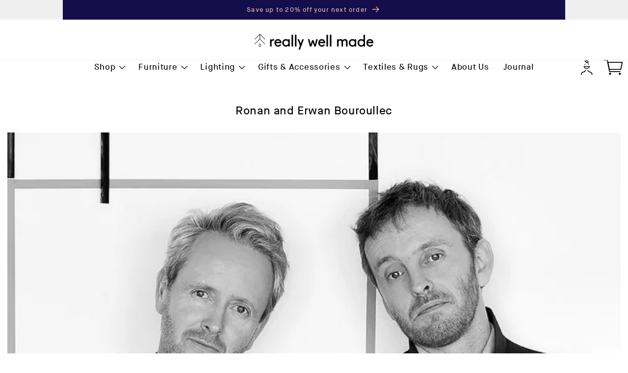

--- FILE ---
content_type: text/css
request_url: https://reallywellmade.com/cdn/shop/t/31/compiled_assets/styles.css?v=32178
body_size: -344
content:
.jdgm-carousel-wrapper .jdgm-carousel-title-and-link{padding-bottom:70px!important}.jdgm-carousel-wrapper .jdgm-carousel-title-and-link .jdgm-carousel-title{font-size:30px!important;margin-bottom:5px!important}.jdgm-carousel-wrapper .jdgm-carousel-item__review-body p{font-size:1.2rem!important}.jdgm-carousel-wrapper .jdgm-carousel .jdgm-star{color:#000!important}.footer__content-top .grid{column-gap:40px}.show-borders p{border-bottom:1px solid hsl(327,87%,82%);padding:.5rem 0 .75rem!important;margin:.75rem 0!important}.image-bg__image img{width:100%;height:100%;position:absolute;top:0;left:0;object-fit:cover}.image-bg__link svg{width:20px;height:auto}.slide-content .image img{object-fit:cover;position:absolute;top:0;left:0;width:100%;height:100%}@media (min-width: 768px){.content-grid--content{background-color:#00000080}}.controls .swiper-pagination-bullet{width:14px;height:14px;background:transparent;opacity:1;display:inline-block;margin:10px;border-radius:50%;border:1px solid #fff}.controls .swiper-pagination-bullet.swiper-pagination-bullet-active{background:#fff}
/*# sourceMappingURL=/cdn/shop/t/31/compiled_assets/styles.css.map?v=32178 */


--- FILE ---
content_type: text/css
request_url: https://reallywellmade.com/cdn/shop/t/31/assets/app.css?v=39097475848160652621750753912
body_size: 6469
content:
@font-face{font-display:swap;font-family:MaisonNeue;font-style:normal;font-weight:300;src:url(MaisonNeue-Light.9fc8c9b0.woff2)format("woff2"),url(MaisonNeue-Light.9d4868db.woff)format("woff")}@font-face{font-display:swap;font-family:MaisonNeue;font-style:normal;font-weight:400;src:url(MaisonNeueWEB-Medium.b61999c4.woff2)format("woff2"),url(MaisonNeueWEB-Medium.ffc0e225.woff)format("woff")}@font-face{font-display:swap;font-family:MaisonNeue;font-style:italic;font-weight:400;src:url(MaisonNeue-MediumItalic.606e47c3.woff2)format("woff2"),url(MaisonNeue-MediumItalic.3fe2908e.woff)format("woff")}@font-face{font-display:swap;font-family:MaisonNeue;font-style:bold;font-weight:700;src:url(MaisonNeue-Bold.18629202.woff2)format("woff2"),url(MaisonNeue-Bold.a9fcaa44.woff)format("woff")}*,:after,:before,::backdrop{--tw-border-spacing-x:0;--tw-border-spacing-y:0;--tw-translate-x:0;--tw-translate-y:0;--tw-rotate:0;--tw-skew-x:0;--tw-skew-y:0;--tw-scale-x:1;--tw-scale-y:1;--tw-pan-x: ;--tw-pan-y: ;--tw-pinch-zoom: ;--tw-scroll-snap-strictness:proximity;--tw-gradient-from-position: ;--tw-gradient-via-position: ;--tw-gradient-to-position: ;--tw-ordinal: ;--tw-slashed-zero: ;--tw-numeric-figure: ;--tw-numeric-spacing: ;--tw-numeric-fraction: ;--tw-ring-inset: ;--tw-ring-offset-width:0px;--tw-ring-offset-color:#fff;--tw-ring-color:#3b82f680;--tw-ring-offset-shadow:0 0 #0000;--tw-ring-shadow:0 0 #0000;--tw-shadow:0 0 #0000;--tw-shadow-colored:0 0 #0000;--tw-blur: ;--tw-brightness: ;--tw-contrast: ;--tw-grayscale: ;--tw-hue-rotate: ;--tw-invert: ;--tw-saturate: ;--tw-sepia: ;--tw-drop-shadow: ;--tw-backdrop-blur: ;--tw-backdrop-brightness: ;--tw-backdrop-contrast: ;--tw-backdrop-grayscale: ;--tw-backdrop-hue-rotate: ;--tw-backdrop-invert: ;--tw-backdrop-opacity: ;--tw-backdrop-saturate: ;--tw-backdrop-sepia: ;--tw-contain-size: ;--tw-contain-layout: ;--tw-contain-paint: ;--tw-contain-style: }*,:after,:before{box-sizing:border-box;border:0 solid #e5e7eb}:after,:before{--tw-content:""}:host,html{-webkit-text-size-adjust:100%;font-feature-settings:normal;-webkit-tap-highlight-color:transparent;font-variation-settings:normal;tab-size:4;font-family:MaisonNeue,ui-sans-serif,system-ui,sans-serif,Apple Color Emoji,Segoe UI Emoji,Segoe UI Symbol,Noto Color Emoji;line-height:1.5}body{line-height:inherit;margin:0}hr{color:inherit;border-top-width:1px;height:0}abbr:where([title]){text-decoration:underline dotted}h1,h2,h3,h4,h5,h6{font-size:inherit;font-weight:inherit}a{color:inherit;text-decoration:inherit}b,strong{font-weight:bolder}code,kbd,pre,samp{font-feature-settings:normal;font-variation-settings:normal;font-family:ui-monospace,SFMono-Regular,Menlo,Monaco,Consolas,Liberation Mono,Courier New,monospace;font-size:1em}small{font-size:80%}sub,sup{vertical-align:baseline;font-size:75%;line-height:0;position:relative}sub{bottom:-.25em}sup{top:-.5em}table{border-collapse:collapse;border-color:inherit;text-indent:0}button,input,optgroup,select,textarea{font-feature-settings:inherit;color:inherit;font-variation-settings:inherit;font-family:inherit;font-size:100%;font-weight:inherit;letter-spacing:inherit;line-height:inherit;margin:0;padding:0}button,select{text-transform:none}button,input:where([type=button]),input:where([type=reset]),input:where([type=submit]){-webkit-appearance:button;background-color:#0000;background-image:none}:-moz-focusring{outline:auto}:-moz-ui-invalid{box-shadow:none}progress{vertical-align:baseline}::-webkit-inner-spin-button{height:auto}::-webkit-outer-spin-button{height:auto}[type=search]{-webkit-appearance:textfield;outline-offset:-2px}::-webkit-search-decoration{-webkit-appearance:none}::-webkit-file-upload-button{-webkit-appearance:button;font:inherit}summary{display:list-item}blockquote,dd,dl,figure,h1,h2,h3,h4,h5,h6,hr,p,pre,fieldset{margin:0}fieldset,legend{padding:0}menu,ol,ul{margin:0;padding:0;list-style:none}dialog{padding:0}textarea{resize:vertical}input::placeholder,textarea::placeholder{color:#9ca3af;opacity:1}[role=button],button{cursor:pointer}:disabled{cursor:default}audio,canvas,embed,iframe,img,object,svg,video{vertical-align:middle;display:block}img,video{max-width:100%;height:auto}[hidden]:where(:not([hidden=until-found])){display:none}.x-aspect-h-1{--tw-aspect-h:1}.x-aspect-h-8{--tw-aspect-h:8}.x-aspect-w-1{--tw-aspect-w:1;padding-bottom:calc(var(--tw-aspect-h)/var(--tw-aspect-w)*100%);position:relative}.x-aspect-w-1>*{width:100%;height:100%;position:absolute;inset:0}.x-aspect-w-16{--tw-aspect-w:16;padding-bottom:calc(var(--tw-aspect-h)/var(--tw-aspect-w)*100%);position:relative}.x-aspect-w-16>*{width:100%;height:100%;position:absolute;inset:0}.x-sr-only{clip:rect(0,0,0,0);white-space:nowrap;border-width:0;width:1px;height:1px;margin:-1px;padding:0;position:absolute;overflow:hidden}.x-pointer-events-none{pointer-events:none}.x-fixed{position:fixed}.x-absolute{position:absolute}.x-relative{position:relative}.x-sticky{position:sticky}.x-inset-0{inset:0}.x-bottom-10{bottom:2.5rem}.x-bottom-7{bottom:1.75rem}.x-bottom-\[30px\]{bottom:30px}.x-left-0{left:0}.x-right-0{right:0}.x-right-10{right:2.5rem}.x-right-2{right:.5rem}.x-right-20{right:5rem}.x-right-3{right:.75rem}.x-top-0{top:0}.x-top-2{top:.5rem}.x-top-3{top:.75rem}.x-top-36{top:9rem}.x-top-5{top:1.25rem}.x-top-\[40\%\]{top:40%}.x-z-0{z-index:0}.x-z-10{z-index:10}.x-z-20{z-index:20}.x-z-50{z-index:50}.x-order-1{order:1}.x-order-2{order:2}.x-order-3{order:3}.x-order-first{order:-9999}.x-order-last{order:9999}.x-col-span-1{grid-column:span 1/span 1}.x-col-span-6{grid-column:span 6/span 6}.x-col-start-2{grid-column-start:2}.x-float-right{float:right}.x-mx-5{margin-left:1.25rem;margin-right:1.25rem}.x-mx-auto{margin-left:auto;margin-right:auto}.x-my-16{margin-top:4rem;margin-bottom:4rem}.x-my-2{margin-top:.5rem;margin-bottom:.5rem}.x-my-5{margin-top:1.25rem;margin-bottom:1.25rem}.x-mb-0{margin-bottom:0}.x-mb-10{margin-bottom:2.5rem}.x-mb-12{margin-bottom:3rem}.x-mb-14{margin-bottom:3.5rem}.x-mb-16{margin-bottom:4rem}.x-mb-2{margin-bottom:.5rem}.x-mb-20{margin-bottom:5rem}.x-mb-3{margin-bottom:.75rem}.x-mb-5{margin-bottom:1.25rem}.x-mb-6{margin-bottom:1.5rem}.x-mb-8{margin-bottom:2rem}.x-mr-5{margin-right:1.25rem}.x-mt-1{margin-top:.25rem}.x-mt-10{margin-top:2.5rem}.x-mt-2{margin-top:.5rem}.x-mt-24{margin-top:6rem}.x-mt-5{margin-top:1.25rem}.x-block{display:block}.x-inline-block{display:inline-block}.x-flex{display:flex}.x-inline-flex{display:inline-flex}.x-grid{display:grid}.x-hidden{display:none}.x-aspect-1,.x-aspect-\[1\/1\]{aspect-ratio:1}.x-h-6{height:1.5rem}.x-h-8{height:2rem}.x-h-\[35px\]{height:35px}.x-h-\[46px\]{height:46px}.x-h-\[50px\]{height:50px}.x-h-\[50vh\]{height:50vh}.x-h-\[55px\]{height:55px}.x-h-\[58px\]{height:58px}.x-h-\[75vh\]{height:75vh}.x-h-auto{height:auto}.x-h-full{height:100%}.x-max-h-0{max-height:0}.x-max-h-\[9999px\]{max-height:9999px}.x-min-h-screen{min-height:100vh}.x-w-1\/2{width:50%}.x-w-6{width:1.5rem}.x-w-8{width:2rem}.x-w-96{width:24rem}.x-w-\[10\%\]{width:10%}.x-w-\[20px\]{width:20px}.x-w-\[25px\]{width:25px}.x-w-\[35px\]{width:35px}.x-w-\[46px\]{width:46px}.x-w-\[94\%\]{width:94%}.x-w-fit{width:fit-content}.x-w-full{width:100%}.x-max-w-\[260px\]{max-width:260px}.x-max-w-\[520px\]{max-width:520px}.x-max-w-\[560px\]{max-width:560px}.x-max-w-\[900px\]{max-width:900px}.x-flex-1{flex:1}.x-flex-shrink-0{flex-shrink:0}.x-translate-x-4{--tw-translate-x:1rem;transform:translate(var(--tw-translate-x),var(--tw-translate-y))rotate(var(--tw-rotate))skewX(var(--tw-skew-x))skewY(var(--tw-skew-y))scaleX(var(--tw-scale-x))scaleY(var(--tw-scale-y))}.x-cursor-grab{cursor:grab}.x-cursor-pointer{cursor:pointer}.x-grid-cols-1{grid-template-columns:repeat(1,minmax(0,1fr))}.x-grid-cols-4{grid-template-columns:repeat(4,minmax(0,1fr))}.x-grid-cols-8{grid-template-columns:repeat(8,minmax(0,1fr))}.x-flex-col{flex-direction:column}.x-items-center{align-items:center}.x-justify-center{justify-content:center}.x-gap-10{gap:2.5rem}.x-gap-2{gap:.5rem}.x-gap-3{gap:.75rem}.x-gap-5{gap:1.25rem}.x-self-center{align-self:center}.x-overflow-hidden{overflow:hidden}.x-rounded-full{border-radius:9999px}.x-rounded-md{border-radius:.375rem}.x-border{border-width:1px}.x-border-2{border-width:2px}.x-border-y-2{border-top-width:2px;border-bottom-width:2px}.x-border-b{border-bottom-width:1px}.x-border-b-2{border-bottom-width:2px}.x-border-t{border-top-width:1px}.x-border-t-2{border-top-width:2px}.x-border-solid{border-style:solid}.x-border-none{border-style:none}.x-border-black{--tw-border-opacity:1;border-color:rgb(0 0 0/var(--tw-border-opacity,1))}.x-border-gray-200{--tw-border-opacity:1;border-color:rgb(229 231 235/var(--tw-border-opacity,1))}.x-border-gray-300{--tw-border-opacity:1;border-color:rgb(209 213 219/var(--tw-border-opacity,1))}.x-border-gray-400{--tw-border-opacity:1;border-color:rgb(156 163 175/var(--tw-border-opacity,1))}.x-border-pink-300{--tw-border-opacity:1;border-color:rgb(249 168 212/var(--tw-border-opacity,1))}.x-border-white{--tw-border-opacity:1;border-color:rgb(255 255 255/var(--tw-border-opacity,1))}.x-bg-black{--tw-bg-opacity:1;background-color:rgb(0 0 0/var(--tw-bg-opacity,1))}.x-bg-black\/75{background-color:#000000bf}.x-bg-blue-900{background-color:#130d4a}.x-bg-gray-100{--tw-bg-opacity:1;background-color:rgb(243 244 246/var(--tw-bg-opacity,1))}.x-bg-gray-200{--tw-bg-opacity:1;background-color:rgb(229 231 235/var(--tw-bg-opacity,1))}.x-bg-red-500{--tw-bg-opacity:1;background-color:rgb(255 0 0/var(--tw-bg-opacity,1))}.x-bg-transparent{background-color:#0000}.x-bg-white{--tw-bg-opacity:1;background-color:rgb(255 255 255/var(--tw-bg-opacity,1))}.x-bg-opacity-50{--tw-bg-opacity:.5}.x-object-contain{object-fit:contain}.x-object-cover{object-fit:cover}.x-object-center{object-position:center}.x-p-1{padding:.25rem}.x-p-10{padding:2.5rem}.x-p-2{padding:.5rem}.x-p-5{padding:1.25rem}.x-p-7{padding:1.75rem}.x-p-8{padding:2rem}.x-px-10{padding-left:2.5rem;padding-right:2.5rem}.x-px-4{padding-left:1rem;padding-right:1rem}.x-px-5{padding-left:1.25rem;padding-right:1.25rem}.x-px-6{padding-left:1.5rem;padding-right:1.5rem}.x-px-\[1\.2rem\]{padding-left:1.2rem;padding-right:1.2rem}.x-py-10{padding-top:2.5rem;padding-bottom:2.5rem}.x-py-12{padding-top:3rem;padding-bottom:3rem}.x-py-2{padding-top:.5rem;padding-bottom:.5rem}.x-py-20{padding-top:5rem;padding-bottom:5rem}.x-py-3{padding-top:.75rem;padding-bottom:.75rem}.x-pb-10{padding-bottom:2.5rem}.x-pb-12{padding-bottom:3rem}.x-pb-2{padding-bottom:.5rem}.x-pb-24{padding-bottom:6rem}.x-pb-4{padding-bottom:1rem}.x-pb-5{padding-bottom:1.25rem}.x-pl-0{padding-left:0}.x-pr-10{padding-right:2.5rem}.x-pr-6{padding-right:1.5rem}.x-pt-12{padding-top:3rem}.x-pt-4{padding-top:1rem}.x-pt-5{padding-top:1.25rem}.x-pt-7{padding-top:1.75rem}.x-pt-\[125px\]{padding-top:125px}.x-text-center{text-align:center}.x-text-right{text-align:right}.x-text-2xl{font-size:1.5rem;line-height:2rem}.x-text-3xl{font-size:1.875rem;line-height:2.25rem}.x-text-4xl{font-size:2.25rem;line-height:2.5rem}.x-text-5xl{font-size:3rem;line-height:1}.x-text-6xl{font-size:3.75rem;line-height:1}.x-text-\[20px\]{font-size:20px}.x-text-base{font-size:1rem;line-height:1.5rem}.x-text-lg{font-size:1.125rem;line-height:1.75rem}.x-text-sm{font-size:.875rem;line-height:1.25rem}.x-text-xl{font-size:1.25rem;line-height:1.75rem}.x-font-bold{font-weight:700}.x-font-light{font-weight:300}.x-font-medium{font-weight:500}.x-font-semibold{font-weight:600}.x-uppercase{text-transform:uppercase}.x-capitalize{text-transform:capitalize}.x-leading-9{line-height:2.25rem}.x-leading-\[6rem\]{line-height:6rem}.x-leading-normal{line-height:1.5}.x-leading-tight{line-height:1.25}.x-text-black{--tw-text-opacity:1;color:rgb(0 0 0/var(--tw-text-opacity,1))}.x-text-gray-500{--tw-text-opacity:1;color:rgb(107 114 128/var(--tw-text-opacity,1))}.x-text-white{--tw-text-opacity:1;color:rgb(255 255 255/var(--tw-text-opacity,1))}.x-no-underline{text-decoration-line:none}.x-opacity-0{opacity:0}.x-opacity-50{opacity:.5}.x-outline-none{outline-offset:2px;outline:2px solid #0000}.x-transition{transition-property:color,background-color,border-color,text-decoration-color,fill,stroke,opacity,box-shadow,transform,filter,backdrop-filter;transition-duration:.15s;transition-timing-function:cubic-bezier(.4,0,.2,1)}.x-transition-all{transition-property:all;transition-duration:.15s;transition-timing-function:cubic-bezier(.4,0,.2,1)}.x-transition-colors{transition-property:color,background-color,border-color,text-decoration-color,fill,stroke;transition-duration:.15s;transition-timing-function:cubic-bezier(.4,0,.2,1)}.x-transition-opacity{transition-property:opacity;transition-duration:.15s;transition-timing-function:cubic-bezier(.4,0,.2,1)}.x-transition-transform{transition-property:transform;transition-duration:.15s;transition-timing-function:cubic-bezier(.4,0,.2,1)}.x-duration-200{transition-duration:.2s}.x-duration-300{transition-duration:.3s}.x-ease-in-out{transition-timing-function:cubic-bezier(.4,0,.2,1)}input,textarea{-webkit-appearance:none;border-radius:0}.text p{margin-bottom:1.25rem;line-height:2.5rem}.text p em{padding-bottom:2.5rem;display:block}.text a{display:inline-block;position:relative}.text a:after{content:"";background-color:#000;width:100%;height:1px;transition:width .3s;position:absolute;top:auto;bottom:1px;left:50%;transform:translate(-50%)}.text a:hover:after{width:0}.details summary:after,.details summary:before{content:"";z-index:0;background:#000;width:1px;height:8px;transition:all .25s ease-in-out;display:block;position:absolute;top:calc(50% - 4px)}.details summary:after{right:5px;transform:rotate(45deg)}.details summary:before{right:0}.details summary:before,.details[open] summary:after{transform:rotate(-45deg)}.details[open] summary:before{transform:rotate(45deg)}.remove-underline:hover{color:inherit!important;cursor:auto!important;text-decoration:none!important}.aspect-collection{width:100%;padding-top:calc(100% + 156px)}.aspect-collection .card__content{width:100%;height:100%;position:absolute;top:0;left:0}.collection-hero__description p{margin-bottom:1.25rem}.product-grid-container .price__container{flex-direction:column;justify-content:end;display:flex}.product__info-container .product__title{margin-bottom:0}.product__info-container .product__text-string{margin-top:.5rem;margin-bottom:0}.pdp-reasons p{margin:0}.product-media-modal__image,.product-media-modal__image img{width:100%}.product-form__submit-button:disabled{opacity:1}.video-wrapper{width:100%;height:auto;padding-bottom:56.25%;position:relative;overflow:hidden}.video-wrapper iframe{width:100%;height:100%;position:absolute;top:0;left:0}.product-form__swatch button:focus .swatch-label,.product-form__swatch button:hover .swatch-label{opacity:1;bottom:115%}.swatch-label{--tw-bg-opacity:1;--tw-text-opacity:1;background-color:rgb(0 0 0/var(--tw-bg-opacity,1));color:rgb(255 255 255/var(--tw-text-opacity,1));opacity:0;text-align:center;width:95%;margin-left:auto;margin-right:auto;padding:.5rem;font-size:1rem;font-weight:300;line-height:1.5rem;transition-property:all;transition-duration:.3s;transition-timing-function:cubic-bezier(.4,0,.2,1);position:absolute;bottom:105%;left:0;right:0}.swatch-label:after{content:" ";border-top:10px solid #000;border-left:10px solid #0000;border-right:10px solid #0000;width:0;height:0;margin-left:-10px;position:absolute;bottom:-10px;left:50%}.designer-link svg{transition:transform .3s;position:relative;transform:translate(0)}.designer-link:hover svg{transform:translate(5px)}@keyframes bounce{0%,20%,50%,80%,to{transform:translateY(0)}40%{transform:translateY(-30px)}60%{transform:translateY(-15px)}}.icon__bounce{animation:3s infinite bounce}.page-std h2,.page-std h3,.page-std h4,.page-std h5,.page-std h6,.shopify-policy__container h2,.shopify-policy__container h3,.shopify-policy__container h4,.shopify-policy__container h5,.shopify-policy__container h6{margin-bottom:1.25rem}.page-std p,.shopify-policy__container p{margin-bottom:1.25rem;font-size:1.5rem;font-weight:300;line-height:2rem}.shopify-policy__container{max-width:92.6rem}.shopify-policy__title{--tw-border-opacity:1;border-bottom-width:2px;border-color:rgb(0 0 0/var(--tw-border-opacity,1));margin-top:4rem;margin-bottom:4rem;padding-bottom:1.25rem;font-size:2.25rem;line-height:2.5rem;display:inline-block}.shopify-policy__container{margin-bottom:9rem}.underline-links-hover.link span{text-decoration:none}.underline-links span{display:inline-block;position:relative}.underline-links span:after{content:"";transform-origin:50%;background-color:#000;width:100%;height:2px;transition:transform .3s;position:absolute;bottom:-3px;left:0;transform:scaleX(1)}.underline-links:hover span:after{transform:scaleX(0)}.underline-links--pink span:after{background-color:#f9a9d5}.underline-links--white span:after{--tw-bg-opacity:1;background-color:rgb(255 255 255/var(--tw-bg-opacity,1))}.underline-links-hover span,.underline-links-sub-hover span{display:inline-block;position:relative}.underline-links-hover span:after,.underline-links-sub-hover span:after{content:"";background-color:#000;width:0;height:2px;transition:width .3s;position:absolute;top:auto;bottom:-3px;left:50%;transform:translate(-50%)}.underline-links-hover:hover span:after,.underline-links-sub-hover:hover span:after{width:100%}.underline-links-hover--pink span:after{background-color:#f9a9d5}.article-card-wrapper img{--tw-scale-x:1;--tw-scale-y:1;transition-property:transform;transition-duration:.3s;transition-timing-function:cubic-bezier(.4,0,.2,1)}.article-card-wrapper img,.article-card-wrapper:hover img{transform:translate(var(--tw-translate-x),var(--tw-translate-y))rotate(var(--tw-rotate))skewX(var(--tw-skew-x))skewY(var(--tw-skew-y))scaleX(var(--tw-scale-x))scaleY(var(--tw-scale-y))}.article-card-wrapper:hover img{--tw-scale-x:1.1;--tw-scale-y:1.1}.fade-in{opacity:0;animation:.5s forwards fadeIn}@keyframes fadeIn{to{opacity:1}}.jdgm-carousel-wrapper .jdgm-carousel-item,.jdgm-carousel__item-container,.jdgm-carousel__item-wrapper{padding-bottom:10px!important}.jdgm-carousel-item__product-title{border-bottom:2px solid #000;transition:all .3s;width:auto!important;display:inline-block!important}.jdgm-carousel-item__product-title:hover{border-bottom:2px solid #0000}.jdgm-rev__body{font-size:17px}.sorted-list ul{padding-left:0}.footer-block__details-content,.footer-block__heading{font-weight:400;font-size:1.5rem!important}.footer-block__details-content.rte p{line-height:1.53}.menu-drawer__subtitle{--tw-border-opacity:1;border-bottom-width:1px;border-color:rgb(0 0 0/var(--tw-border-opacity,1));margin-bottom:1.25rem;padding:1.25rem 3.2rem .75rem;font-size:1.8rem;font-weight:500;position:relative}.menu-drawer__subtitle a{width:100%}.menu-drawer__subtitle .icon-arrow{--tw-rotate:90deg;transform:translate(var(--tw-translate-x),var(--tw-translate-y))rotate(var(--tw-rotate))skewX(var(--tw-skew-x))skewY(var(--tw-skew-y))scaleX(var(--tw-scale-x))scaleY(var(--tw-scale-y));margin-top:.5rem;margin-right:2.5rem;position:absolute;top:1.25rem;right:0}.menu-drawer__menu .list-menu__item{width:100%}.hightlight-submenu{border-bottom:1px solid #000;margin-top:.5rem;margin-bottom:1.25rem}.tax-note a,.terms a{text-decoration:underline}.tax-note a:hover,.terms a:hover{text-decoration:none}.terms-content input[type=checkbox]{transform:scale(2)}@media (width>=768px){.terms-content input[type=checkbox]{transform:scale(1.3)}}.cart__footer .cbb-shipping-rates-calculator-update-button{margin-top:1rem!important}.cart__footer .cbb-shipping-rates-calculator-update-button:hover{box-shadow:none!important}.cart__footer .cbb-shipping-rates-rate-item{margin-left:2rem!important}.cart__footer .cbb-shipping-rates-rate-name{font-size:calc(var(--font-heading-scale)*1.6rem)!important}.cart__footer .cbb-shipping-rates-rate-item{text-align:right!important;width:95%!important}.cart__footer .cbb-shipping-rates-label{width:98%!important}@media (width>=1024px){.lg\:x-aspect-h-6{--tw-aspect-h:6}.lg\:x-aspect-w-4{--tw-aspect-w:4;padding-bottom:calc(var(--tw-aspect-h)/var(--tw-aspect-w)*100%);position:relative}.lg\:x-aspect-w-4>*{width:100%;height:100%;position:absolute;inset:0}}@media (width>=1280px){.xl\:x-aspect-h-5{--tw-aspect-h:5}.xl\:x-aspect-w-4{--tw-aspect-w:4;padding-bottom:calc(var(--tw-aspect-h)/var(--tw-aspect-w)*100%);position:relative}.xl\:x-aspect-w-4>*{width:100%;height:100%;position:absolute;inset:0}}.hover\:x-bg-black:hover{--tw-bg-opacity:1;background-color:rgb(0 0 0/var(--tw-bg-opacity,1))}.hover\:x-bg-blue-900:hover{background-color:#130d4a}.hover\:x-bg-gray-500:hover{--tw-bg-opacity:1;background-color:rgb(107 114 128/var(--tw-bg-opacity,1))}.hover\:x-text-white:hover{--tw-text-opacity:1;color:rgb(255 255 255/var(--tw-text-opacity,1))}.hover\:x-opacity-100:hover{opacity:1}@media (width>=768px){.md\:x-absolute{position:absolute}.md\:x-bottom-10{bottom:2.5rem}.md\:x-top-auto{top:auto}.md\:x-col-span-1{grid-column:span 1/span 1}.md\:x-col-span-2{grid-column:span 2/span 2}.md\:x-mb-16{margin-bottom:4rem}.md\:x-mt-20{margin-top:5rem}.md\:x-block{display:block}.md\:x-flex{display:flex}.md\:x-grid{display:grid}.md\:x-hidden{display:none}.md\:x-h-\[75dvh\]{height:75dvh}.md\:x-h-full{height:100%}.md\:x-w-1\/2{width:50%}.md\:x-w-\[32px\]{width:32px}.md\:x-w-auto{width:auto}.md\:x-max-w-none{max-width:none}.md\:x-grid-cols-2{grid-template-columns:repeat(2,minmax(0,1fr))}.md\:x-grid-cols-3{grid-template-columns:repeat(3,minmax(0,1fr))}.md\:x-border-white{--tw-border-opacity:1;border-color:rgb(255 255 255/var(--tw-border-opacity,1))}.md\:x-p-14{padding:3.5rem}.md\:x-p-16{padding:4rem}.md\:x-py-20{padding-top:5rem;padding-bottom:5rem}.md\:x-text-3xl{font-size:1.875rem;line-height:2.25rem}.md\:x-text-5xl{font-size:3rem;line-height:1}.md\:x-text-white{--tw-text-opacity:1;color:rgb(255 255 255/var(--tw-text-opacity,1))}.md\:hover\:x-bg-white:hover{--tw-bg-opacity:1;background-color:rgb(255 255 255/var(--tw-bg-opacity,1))}.md\:hover\:x-text-black:hover{--tw-text-opacity:1;color:rgb(0 0 0/var(--tw-text-opacity,1))}}@media (width>=1024px){.lg\:x-absolute{position:absolute}.lg\:x-bottom-8{bottom:2rem}.lg\:x-left-8{left:2rem}.lg\:x-order-1{order:1}.lg\:x-order-2{order:2}.lg\:x-col-span-1{grid-column:span 1/span 1}.lg\:x-col-span-2{grid-column:span 2/span 2}.lg\:x-mx-16{margin-left:4rem;margin-right:4rem}.lg\:x-mb-2{margin-bottom:.5rem}.lg\:x-hidden{display:none}.lg\:x-w-1\/6{width:16.6667%}.lg\:x-w-2\/6{width:33.3333%}.lg\:x-grid-cols-2{grid-template-columns:repeat(2,minmax(0,1fr))}.lg\:x-grid-cols-3{grid-template-columns:repeat(3,minmax(0,1fr))}.lg\:x-gap-20{gap:5rem}.lg\:x-gap-32{gap:8rem}.lg\:x-p-10{padding:2.5rem}.lg\:x-py-0{padding-top:0;padding-bottom:0}.lg\:x-pb-8{padding-bottom:2rem}.lg\:x-pr-10{padding-right:2.5rem}.lg\:x-pr-32{padding-right:8rem}.lg\:x-pt-4{padding-top:1rem}.lg\:x-text-5xl{font-size:3rem;line-height:1}.lg\:x-text-6xl{font-size:3.75rem;line-height:1}.lg\:x-leading-\[3\.25rem\]{line-height:3.25rem}}@media (width>=1280px){.xl\:x-absolute{position:absolute}.xl\:x-bottom-16{bottom:4rem}.xl\:x-left-16{left:4rem}.xl\:x-block{display:block}.xl\:x-w-\[26px\]{width:26px}.xl\:x-p-16{padding:4rem}}@font-face{font-family:swiper-icons;src:url("data:application/font-woff;charset=utf-8;base64, [base64]//wADZ2x5ZgAAAywAAADMAAAD2MHtryVoZWFkAAABbAAAADAAAAA2E2+eoWhoZWEAAAGcAAAAHwAAACQC9gDzaG10eAAAAigAAAAZAAAArgJkABFsb2NhAAAC0AAAAFoAAABaFQAUGG1heHAAAAG8AAAAHwAAACAAcABAbmFtZQAAA/gAAAE5AAACXvFdBwlwb3N0AAAFNAAAAGIAAACE5s74hXjaY2BkYGAAYpf5Hu/j+W2+MnAzMYDAzaX6QjD6/4//Bxj5GA8AuRwMYGkAPywL13jaY2BkYGA88P8Agx4j+/8fQDYfA1AEBWgDAIB2BOoAeNpjYGRgYNBh4GdgYgABEMnIABJzYNADCQAACWgAsQB42mNgYfzCOIGBlYGB0YcxjYGBwR1Kf2WQZGhhYGBiYGVmgAFGBiQQkOaawtDAoMBQxXjg/wEGPcYDDA4wNUA2CCgwsAAAO4EL6gAAeNpj2M0gyAACqxgGNWBkZ2D4/wMA+xkDdgAAAHjaY2BgYGaAYBkGRgYQiAHyGMF8FgYHIM3DwMHABGQrMOgyWDLEM1T9/w8UBfEMgLzE////P/5//f/V/xv+r4eaAAeMbAxwIUYmIMHEgKYAYjUcsDAwsLKxc3BycfPw8jEQA/[base64]/uznmfPFBNODM2K7MTQ45YEAZqGP81AmGGcF3iPqOop0r1SPTaTbVkfUe4HXj97wYE+yNwWYxwWu4v1ugWHgo3S1XdZEVqWM7ET0cfnLGxWfkgR42o2PvWrDMBSFj/IHLaF0zKjRgdiVMwScNRAoWUoH78Y2icB/yIY09An6AH2Bdu/UB+yxopYshQiEvnvu0dURgDt8QeC8PDw7Fpji3fEA4z/PEJ6YOB5hKh4dj3EvXhxPqH/SKUY3rJ7srZ4FZnh1PMAtPhwP6fl2PMJMPDgeQ4rY8YT6Gzao0eAEA409DuggmTnFnOcSCiEiLMgxCiTI6Cq5DZUd3Qmp10vO0LaLTd2cjN4fOumlc7lUYbSQcZFkutRG7g6JKZKy0RmdLY680CDnEJ+UMkpFFe1RN7nxdVpXrC4aTtnaurOnYercZg2YVmLN/d/gczfEimrE/fs/bOuq29Zmn8tloORaXgZgGa78yO9/cnXm2BpaGvq25Dv9S4E9+5SIc9PqupJKhYFSSl47+Qcr1mYNAAAAeNptw0cKwkAAAMDZJA8Q7OUJvkLsPfZ6zFVERPy8qHh2YER+3i/BP83vIBLLySsoKimrqKqpa2hp6+jq6RsYGhmbmJqZSy0sraxtbO3sHRydnEMU4uR6yx7JJXveP7WrDycAAAAAAAH//wACeNpjYGRgYOABYhkgZgJCZgZNBkYGLQZtIJsFLMYAAAw3ALgAeNolizEKgDAQBCchRbC2sFER0YD6qVQiBCv/H9ezGI6Z5XBAw8CBK/m5iQQVauVbXLnOrMZv2oLdKFa8Pjuru2hJzGabmOSLzNMzvutpB3N42mNgZGBg4GKQYzBhYMxJLMlj4GBgAYow/P/PAJJhLM6sSoWKfWCAAwDAjgbRAAB42mNgYGBkAIIbCZo5IPrmUn0hGA0AO8EFTQAA");font-weight:400;font-style:normal}:root{--swiper-theme-color:#007aff}.swiper{z-index:1;margin-left:auto;margin-right:auto;padding:0;list-style:none;position:relative;overflow:hidden}.swiper-vertical>.swiper-wrapper{flex-direction:column}.swiper-wrapper{z-index:1;box-sizing:content-box;width:100%;height:100%;transition-property:transform;display:flex;position:relative}.swiper-android .swiper-slide,.swiper-wrapper{transform:translate(0,0)}.swiper-pointer-events{touch-action:pan-y}.swiper-pointer-events.swiper-vertical{touch-action:pan-x}.swiper-slide{flex-shrink:0;width:100%;height:100%;transition-property:transform;position:relative}.swiper-slide-invisible-blank{visibility:hidden}.swiper-autoheight,.swiper-autoheight .swiper-slide{height:auto}.swiper-autoheight .swiper-wrapper{align-items:flex-start;transition-property:transform,height}.swiper-backface-hidden .swiper-slide{backface-visibility:hidden;transform:translateZ(0)}.swiper-3d,.swiper-3d.swiper-css-mode .swiper-wrapper{perspective:1200px}.swiper-3d .swiper-cube-shadow,.swiper-3d .swiper-slide,.swiper-3d .swiper-slide-shadow,.swiper-3d .swiper-slide-shadow-bottom,.swiper-3d .swiper-slide-shadow-left,.swiper-3d .swiper-slide-shadow-right,.swiper-3d .swiper-slide-shadow-top,.swiper-3d .swiper-wrapper{transform-style:preserve-3d}.swiper-3d .swiper-slide-shadow,.swiper-3d .swiper-slide-shadow-bottom,.swiper-3d .swiper-slide-shadow-left,.swiper-3d .swiper-slide-shadow-right,.swiper-3d .swiper-slide-shadow-top{pointer-events:none;z-index:10;width:100%;height:100%;position:absolute;top:0;left:0}.swiper-3d .swiper-slide-shadow{background:#00000026}.swiper-3d .swiper-slide-shadow-left{background-image:linear-gradient(270deg,#00000080,#0000)}.swiper-3d .swiper-slide-shadow-right{background-image:linear-gradient(90deg,#00000080,#0000)}.swiper-3d .swiper-slide-shadow-top{background-image:linear-gradient(#0000,#00000080)}.swiper-3d .swiper-slide-shadow-bottom{background-image:linear-gradient(#00000080,#0000)}.swiper-css-mode>.swiper-wrapper{scrollbar-width:none;-ms-overflow-style:none;overflow:auto}.swiper-css-mode>.swiper-wrapper::-webkit-scrollbar{display:none}.swiper-css-mode>.swiper-wrapper>.swiper-slide{scroll-snap-align:start start}.swiper-horizontal.swiper-css-mode>.swiper-wrapper{scroll-snap-type:x mandatory}.swiper-vertical.swiper-css-mode>.swiper-wrapper{scroll-snap-type:y mandatory}.swiper-centered>.swiper-wrapper:before{content:"";flex-shrink:0;order:9999}.swiper-centered.swiper-horizontal>.swiper-wrapper>.swiper-slide:first-child{margin-inline-start:var(--swiper-centered-offset-before)}.swiper-centered.swiper-horizontal>.swiper-wrapper:before{height:100%;min-height:1px;width:var(--swiper-centered-offset-after)}.swiper-centered.swiper-vertical>.swiper-wrapper>.swiper-slide:first-child{margin-block-start:var(--swiper-centered-offset-before)}.swiper-centered.swiper-vertical>.swiper-wrapper:before{width:100%;min-width:1px;height:var(--swiper-centered-offset-after)}.swiper-centered>.swiper-wrapper>.swiper-slide{scroll-snap-align:center center;scroll-snap-stop:always}
/*# sourceMappingURL=app.css.map */
